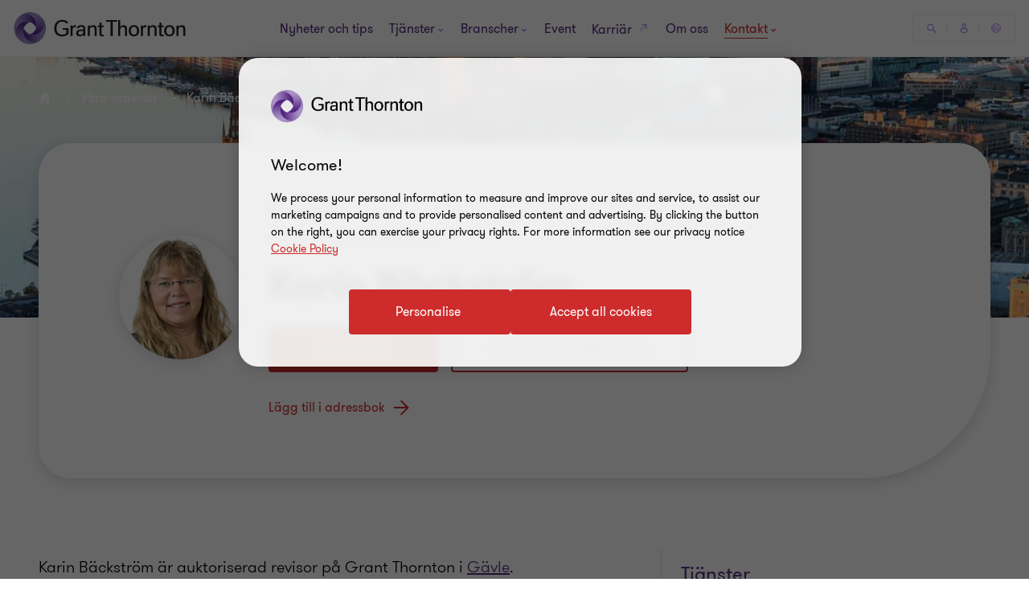

--- FILE ---
content_type: text/css
request_url: https://www.grantthornton.se/dist/v2/css-v2/component/people-taxonomy-blocks.css?v=3248.0.0.0
body_size: 152
content:
.people-sidebar{padding-top:48px;margin-bottom:64px}@media (min-width: 1024px){.people-sidebar{padding-top:64px}}.taxonomy-blocks{background-color:#fff}@media (min-width: 1024px){.people-sidebar__container{border-left:0.1rem solid #e0dcd7;padding-left:24px;padding-top:16px}}.taxonomy-sidebar__block .title{color:#4f2d7f}.taxonomy-sidebar__block .taxonomies-list.item,.taxonomy-sidebar__block .taxonomies-list a{--tag-button-inactive-background: transparent;--tag-button-inactive-text-color: #ccc4bd;--tag-button-active-background: #f2f0ee;--tag-button-active-text-color: #2b144d;--tag-button-hovered-background: #ccc4bd;--tag-button-hovered-text-color: #2b144d;--tag-button-selected-background: #2b144d;--tag-button-selected-text-color: #fff;--tag-button-padding-right: 16px;font-size:1.4rem;line-height:2.2rem;padding:0.1rem var(--tag-button-padding-right, 16px) 0.1rem 16px;border-radius:2rem;color:var(--tag-button-active-text-color, #ccc4bd);border:1px solid transparent;background:var(--tag-button-active-background, #f2f0ee);text-decoration:none;display:inline-block;margin-top:16px;transition:all .3s 0s cubic-bezier(0.4, 0, 0.2, 1)}.taxonomy-sidebar__block .taxonomies-list.item:not(:last-of-type),.taxonomy-sidebar__block .taxonomies-list a:not(:last-of-type){margin-right:16px}@media (hover: none){.taxonomy-sidebar__block .taxonomies-list.item,.taxonomy-sidebar__block .taxonomies-list a{outline:none}}@media (hover: hover){.taxonomy-sidebar__block .taxonomies-list.item,.taxonomy-sidebar__block .taxonomies-list a{cursor:pointer}.taxonomy-sidebar__block .taxonomies-list.item:hover,.taxonomy-sidebar__block .taxonomies-list.item:active,.taxonomy-sidebar__block .taxonomies-list.item:focus-visible,.taxonomy-sidebar__block .taxonomies-list a:hover,.taxonomy-sidebar__block .taxonomies-list a:active,.taxonomy-sidebar__block .taxonomies-list a:focus-visible{color:var(--tag-button-hovered-text-color, #2b144d);background:var(--tag-button-hovered-background, #ccc4bd)}}.taxonomy-sidebar__block .taxonomies-list.item.selected,.taxonomy-sidebar__block .taxonomies-list.item.active,.taxonomy-sidebar__block .taxonomies-list a.selected,.taxonomy-sidebar__block .taxonomies-list a.active{color:var(--tag-button-selected-text-color, #fff);background:var(--tag-button-selected-background, #2b144d)}@media (min-width: 960px){.taxonomy-sidebar__block .taxonomies-list.item.selected:hover,.taxonomy-sidebar__block .taxonomies-list.item.active:hover,.taxonomy-sidebar__block .taxonomies-list a.selected:hover,.taxonomy-sidebar__block .taxonomies-list a.active:hover{color:var(--tag-button-hovered-text-color, #2b144d);background:var(--tag-button-hovered-background, #ccc4bd)}.taxonomy-sidebar__block .taxonomies-list.item.selected.focus:hover,.taxonomy-sidebar__block .taxonomies-list.item.active.focus:hover,.taxonomy-sidebar__block .taxonomies-list a.selected.focus:hover,.taxonomy-sidebar__block .taxonomies-list a.active.focus:hover{color:var(--tag-button-selected-text-color, #fff);background:var(--tag-button-selected-background, #2b144d)}.taxonomy-sidebar__block .taxonomies-list.item.selected:focus-visible,.taxonomy-sidebar__block .taxonomies-list.item.active:focus-visible,.taxonomy-sidebar__block .taxonomies-list a.selected:focus-visible,.taxonomy-sidebar__block .taxonomies-list a.active:focus-visible{outline-color:#ce2c2c;outline-width:1px}}.taxonomy-sidebar__block .taxonomies-list.item.in-active,.taxonomy-sidebar__block .taxonomies-list a.in-active{color:var(--tag-button-inactive-text-color, #ccc4bd);background:var(--tag-button-inactive-background, transparent);text-decoration:line-through;border-color:rgba(var(--tag-button-inactive-text-color, #ccc4bd), 0.6);pointer-events:none;cursor:auto}@media (hover: none){.taxonomy-sidebar__block .taxonomies-list.item.in-active,.taxonomy-sidebar__block .taxonomies-list a.in-active{outline:none}}@media (hover: hover){.taxonomy-sidebar__block .taxonomies-list.item.in-active,.taxonomy-sidebar__block .taxonomies-list a.in-active{cursor:pointer}.taxonomy-sidebar__block .taxonomies-list.item.in-active:hover,.taxonomy-sidebar__block .taxonomies-list.item.in-active:active,.taxonomy-sidebar__block .taxonomies-list.item.in-active:focus-visible,.taxonomy-sidebar__block .taxonomies-list a.in-active:hover,.taxonomy-sidebar__block .taxonomies-list a.in-active:active,.taxonomy-sidebar__block .taxonomies-list a.in-active:focus-visible{background:var(--tag-button-inactive-background, transparent);color:var(--tag-button-inactive-text-color, #ccc4bd);border-color:rgba(var(--tag-button-inactive-text-color, #ccc4bd), 0.6)}}.taxonomy-sidebar__block+.taxonomy-sidebar__block{margin-top:32px}.people-social__buttons{margin-top:72px}@media (min-width: 1024px){.people-social__buttons{margin-top:64px}}.people-social__buttons .single-social__icon{display:inline-flex;margin-right:16px;margin-bottom:16px}.people-social__buttons .person-email.obfuscate-link span{display:flex}

/*# sourceMappingURL=people-taxonomy-blocks.css.map */


--- FILE ---
content_type: text/css
request_url: https://www.grantthornton.se/dist/v2/css-v2/component/video-slider.css?v=3248.0.0.0
body_size: 523
content:
.main-video-slider--player-container [data-link]:before,.main-video-slider--list-container [data-link]:before{font-family:"GT-IconSet" !important;speak:none;font-style:normal;font-weight:400;font-variant:normal;text-transform:none;line-height:1;-webkit-font-smoothing:antialiased;-moz-osx-font-smoothing:grayscale}.main-video-slider--player-container [data-link]:before,.main-video-slider--list-container [data-link]:before{content:"\e90f"}.video-slider{margin:32px 0;background:#4f2d7f;padding:64px 0}.video-slider-title{font-weight:var(--font-weight-semibold);color:#fff}@media (min-width: 768px){.video-slider-title{font-size:3.6rem;margin-bottom:8px}}@media (max-width: 767px){.video-slider-title{font-size:2.4rem;margin-bottom:4px}}.main-video-slider{display:flex}@media (max-width: 767px){.main-video-slider{flex-direction:column}}@media (min-width: 768px){.main-video-slider--player{width:calc(84.75% - 16px)}}@media (max-width: 767px){.main-video-slider--player{width:100%}}.main-video-slider--player.full-width{width:100%}.main-video-slider--player-container{position:relative;width:100%;padding-top:56.25%}.main-video-slider--player-container:before{content:"";position:absolute;top:50%;left:50%;margin:-32px 0 0 -32px;width:64px;height:64px;border-radius:50%;border:5px solid #fff;border-color:#fff transparent #fff transparent;animation:lds-yt 1.2s linear infinite}.main-video-slider--player-container img{cursor:pointer;object-fit:cover}.main-video-slider--player-container [data-link],.main-video-slider--player-container img,.main-video-slider--player-container iframe{position:absolute;top:0;height:100%;width:100%;border:none}.main-video-slider--player-container img{z-index:1}.main-video-slider--player-container [data-link]{color:#fff;transition:color .3s 0s cubic-bezier(0.4, 0, 0.2, 1)}@media (hover: none){.main-video-slider--player-container [data-link]{outline:none}}@media (hover: hover){.main-video-slider--player-container [data-link]{cursor:pointer}.main-video-slider--player-container [data-link]:hover,.main-video-slider--player-container [data-link]:active,.main-video-slider--player-container [data-link]:focus-visible{color:#ce2c2c}}.main-video-slider--player-container [data-link]:before{z-index:2;position:absolute;left:50%;top:50%;transform:translate(-50%, -50%);font-size:8rem}@media (max-width: 767px){.main-video-slider--player-container [data-link]:before{font-size:4.8rem}}.main-video-slider--player-container [data-link].hide{display:none}.main-video-slider--list{flex:1;position:relative}@media (min-width: 768px){.main-video-slider--list{margin-left:16px}}@media (max-width: 767px){.main-video-slider--list{margin:0 -16px}}.main-video-slider--list-container{list-style:none;margin:0}@media (min-width: 768px){.main-video-slider--list-container{position:absolute;top:-2px;width:100%;height:calc(100% + 4px);overflow:hidden;padding:0;padding-top:2px;padding-bottom:1px}}@media (max-width: 767px){.main-video-slider--list-container{display:flex;overflow:auto;margin-top:16px;padding:2px 0}}@media (min-width: 768px){.main-video-slider--list-container li{margin-bottom:6.2%}.main-video-slider--list-container li:nth-last-child(1){margin-bottom:2px}}@media (max-width: 767px){.main-video-slider--list-container li{margin-right:8px}.main-video-slider--list-container li:nth-last-child(1){margin-right:0}.main-video-slider--list-container li:nth-last-child(1) [data-link]{margin-right:16px}.main-video-slider--list-container li:nth-child(1) [data-link]{margin-left:16px}}.main-video-slider--list-container [data-link]{position:relative;display:block;color:#fff;transition:color .3s 0s cubic-bezier(0.4, 0, 0.2, 1)}@media (min-width: 768px){.main-video-slider--list-container [data-link]{width:calc(100% - 4px);padding-top:56.25%;margin-left:2px}}@media (max-width: 767px){.main-video-slider--list-container [data-link]{min-width:100px;width:100px;height:56.25px}}@media (hover: none){.main-video-slider--list-container [data-link]{outline:none}}@media (hover: hover){.main-video-slider--list-container [data-link]{cursor:pointer}.main-video-slider--list-container [data-link]:hover,.main-video-slider--list-container [data-link]:active,.main-video-slider--list-container [data-link]:focus-visible{color:#ce2c2c}}.main-video-slider--list-container [data-link]:before{position:absolute;left:50%;top:50%;transform:translate(-50%, -50%);font-size:4.2rem;z-index:1;pointer-events:none}@media (max-width: 767px){.main-video-slider--list-container [data-link]:before{font-size:2.4rem}}.main-video-slider--list-container [data-link] img{width:100%;top:0;position:absolute;height:100%;object-fit:cover;outline:solid 2px transparent}.main-video-slider--list-container [data-link] img:hover{outline-color:#fff}.main-video-slider--list-container [data-link].selected img{outline-color:#fff}.main-video-slider--scroll{position:absolute;width:calc(100% + 4px);background:#4f2d7f;left:-2px;padding:16px 0;box-sizing:content-box;cursor:pointer;z-index:1}@media (max-width: 767px){.main-video-slider--scroll{display:none}}.main-video-slider--scroll.up{transform:rotate(180deg);top:-2px}.main-video-slider--scroll.down{bottom:-2px}

/*# sourceMappingURL=video-slider.css.map */


--- FILE ---
content_type: text/css
request_url: https://www.grantthornton.se/dist/v2/css-v2/component/html-readmore-block.css?v=3248.0.0.0
body_size: 3487
content:
.subscribe-block{box-sizing:border-box;margin-top:24px;margin-bottom:32px;background:#fff;padding:16px 24px}.subscribe-block .subscribe-block-title{display:block;color:#000;margin-bottom:32px;width:100%}.subscribe-block .subscribe-block-title:not(.sectionTag):not(.exp):not(.title):not(.category):not(.fcb__title):not(.intro-title){font-size:1.8rem;line-height:1.2}.b-richtext .subscribe-block,.htmlblock .richtext .subscribe-block{background:#4f2d7f;padding:32px}.b-richtext .subscribe-block .subscribe-block-title,.htmlblock .richtext .subscribe-block .subscribe-block-title{color:#fff}.b-richtext .subscribe-block .btn-primary-light,.htmlblock .richtext .subscribe-block .btn-primary-light{border-radius:4px;padding:1.4rem 4rem 1.4rem 4.6rem;cursor:pointer;position:relative;font-size:1.6rem;border:0.2rem solid #ce2c2c;font-weight:400;display:inline-flex;vertical-align:middle;transition:all 0.3s linear;color:var(--button-vi-text-color, #ce2c2c);justify-content:center;text-decoration:none;padding:1.5rem 4.6rem;background:transparent;z-index:0;--svg-animate-duration-2nd-out: 0.6s;align-items:center;border-color:#fff;background:transparent;color:var(--button-vi-text-color, #fff);overflow:hidden}@media (max-width: 479px){.b-richtext .subscribe-block .btn-primary-light,.htmlblock .richtext .subscribe-block .btn-primary-light{width:100%;box-sizing:border-box;padding:1.4rem 3.2rem}}.b-richtext .subscribe-block .btn-primary-light .svg-animation-vi,.htmlblock .richtext .subscribe-block .btn-primary-light .svg-animation-vi{width:3rem;min-width:3rem;height:2.4rem;--svg-animate-duration: 0.3s;--svg-animate-delay: 0s;display:inline-flex;vertical-align:middle;pointer-events:none}@media (hover: none){.b-richtext .subscribe-block .btn-primary-light,.htmlblock .richtext .subscribe-block .btn-primary-light{outline:none}}@media (hover: hover){.b-richtext .subscribe-block .btn-primary-light,.htmlblock .richtext .subscribe-block .btn-primary-light{cursor:pointer}.b-richtext .subscribe-block .btn-primary-light:hover,.b-richtext .subscribe-block .btn-primary-light:active,.b-richtext .subscribe-block .btn-primary-light:focus-visible,.htmlblock .richtext .subscribe-block .btn-primary-light:hover,.htmlblock .richtext .subscribe-block .btn-primary-light:active,.htmlblock .richtext .subscribe-block .btn-primary-light:focus-visible{text-decoration:none}.b-richtext .subscribe-block .btn-primary-light:hover .button-vi-text,.b-richtext .subscribe-block .btn-primary-light:active .button-vi-text,.b-richtext .subscribe-block .btn-primary-light:focus-visible .button-vi-text,.htmlblock .richtext .subscribe-block .btn-primary-light:hover .button-vi-text,.htmlblock .richtext .subscribe-block .btn-primary-light:active .button-vi-text,.htmlblock .richtext .subscribe-block .btn-primary-light:focus-visible .button-vi-text{transform:translate3d(0, 0, 0)}.b-richtext .subscribe-block .btn-primary-light:hover .svg-animation-vi,.b-richtext .subscribe-block .btn-primary-light:active .svg-animation-vi,.b-richtext .subscribe-block .btn-primary-light:focus-visible .svg-animation-vi,.htmlblock .richtext .subscribe-block .btn-primary-light:hover .svg-animation-vi,.htmlblock .richtext .subscribe-block .btn-primary-light:active .svg-animation-vi,.htmlblock .richtext .subscribe-block .btn-primary-light:focus-visible .svg-animation-vi{--svg-animate-delay: 0.3s;--svg-animate-name: svg-animate;--svg-animate-name2: svg-animate2;--svg-animate-duration: 1s;opacity:1}@supports not (d: path("M0 0")){.b-richtext .subscribe-block .btn-primary-light:hover .svg-animation-vi,.b-richtext .subscribe-block .btn-primary-light:active .svg-animation-vi,.b-richtext .subscribe-block .btn-primary-light:focus-visible .svg-animation-vi,.htmlblock .richtext .subscribe-block .btn-primary-light:hover .svg-animation-vi,.htmlblock .richtext .subscribe-block .btn-primary-light:active .svg-animation-vi,.htmlblock .richtext .subscribe-block .btn-primary-light:focus-visible .svg-animation-vi{translate:var(--fallback-translate-safari) 0}}}.b-richtext .subscribe-block .btn-primary-light .button-vi-text,.htmlblock .richtext .subscribe-block .btn-primary-light .button-vi-text{color:var(--button-vi-text-color, #fff);display:inline-flex;vertical-align:middle;font-size:1.6rem}@media (max-width: 479px){.b-richtext .subscribe-block .btn-primary-light,.htmlblock .richtext .subscribe-block .btn-primary-light{padding-top:1.3rem;padding-bottom:1.3rem}}.b-richtext .subscribe-block .btn-primary-light .button-vi-text,.htmlblock .richtext .subscribe-block .btn-primary-light .button-vi-text{transition:all .5s ease-in-out}.b-richtext .subscribe-block .btn-primary-light::after,.htmlblock .richtext .subscribe-block .btn-primary-light::after{content:' ';position:absolute;z-index:-1;left:0;display:block;height:100%;width:0;background:#ce2c2c;top:50%;transform:translateY(-50%);pointer-events:none;opacity:0;transition:opacity 0s var(--svg-animate-duration-2nd-out);animation:secondary-button-animate-out var(--svg-animate-duration-2nd-out) ease forwards}@media (hover: none){.b-richtext .subscribe-block .btn-primary-light,.htmlblock .richtext .subscribe-block .btn-primary-light{outline:none}}@media (hover: hover){.b-richtext .subscribe-block .btn-primary-light,.htmlblock .richtext .subscribe-block .btn-primary-light{cursor:pointer}.b-richtext .subscribe-block .btn-primary-light:hover::after,.b-richtext .subscribe-block .btn-primary-light:active::after,.b-richtext .subscribe-block .btn-primary-light:focus-visible::after,.htmlblock .richtext .subscribe-block .btn-primary-light:hover::after,.htmlblock .richtext .subscribe-block .btn-primary-light:active::after,.htmlblock .richtext .subscribe-block .btn-primary-light:focus-visible::after{opacity:1;transition:opacity 0s 0s;animation:secondary-button-animate var(--svg-animate-duration-2nd-out) ease forwards}}.b-richtext .subscribe-block .btn-primary-light::after,.htmlblock .richtext .subscribe-block .btn-primary-light::after{background:#fff}@media (hover: none){.b-richtext .subscribe-block .btn-primary-light,.htmlblock .richtext .subscribe-block .btn-primary-light{outline:none}}@media (hover: hover){.b-richtext .subscribe-block .btn-primary-light,.htmlblock .richtext .subscribe-block .btn-primary-light{cursor:pointer}.b-richtext .subscribe-block .btn-primary-light:hover,.b-richtext .subscribe-block .btn-primary-light:active,.b-richtext .subscribe-block .btn-primary-light:focus-visible,.htmlblock .richtext .subscribe-block .btn-primary-light:hover,.htmlblock .richtext .subscribe-block .btn-primary-light:active,.htmlblock .richtext .subscribe-block .btn-primary-light:focus-visible{color:var(--button-vi-text-hover-color, #4f2d7f)}}.service-industry-subscription{clear:both}.service-industry-subscription .subscription-content p,.service-industry-subscription .subscription-content li,.service-industry-subscription .subscription-content span,.service-industry-subscription .subscription-content pre,.service-industry-subscription .subscription-content label,.service-industry-subscription .subscription-content blockquote,.service-industry-subscription .subscription-content legend,.service-industry-subscription .subscription-content td,.service-industry-subscription .subscription-content th{font-size:1.6rem;line-height:2.4rem;font-weight:var(--font-weight-normal)}.service-industry-subscription .subscription-content a{color:#4f2d7f}.service-industry-subscription.purple{background:#4f2d7f}.service-industry-subscription.purple .subscription-title:not(.sectionTag):not(.exp):not(.title):not(.category):not(.fcb__title):not(.intro-title){color:#fff}.service-industry-subscription.purple .subscription-subtitle{color:#fff}.service-industry-subscription.purple .subscription-content{color:#fff}.service-industry-subscription.purple .subscription-content a{color:#fff;text-decoration:underline;text-underline-offset:.18em}.service-industry-subscription.purple .subscription-content a:hover{color:#ce2c2c}.service-industry-subscription.purple .subscription-content .tinymce-page__text ul li span.maker-list__item:before{background:#fff}.service-industry-subscription.white{background-color:#fff}.service-industry-subscription.white .subscription-title:not(.sectionTag):not(.exp):not(.title):not(.category):not(.fcb__title):not(.intro-title){color:#000}@media (hover: none){.service-industry-subscription.purple .subscription-content a{outline:none}}@media (hover: hover){.service-industry-subscription.purple .subscription-content a{cursor:pointer}.service-industry-subscription.purple .subscription-content a:hover,.service-industry-subscription.purple .subscription-content a:active,.service-industry-subscription.purple .subscription-content a:focus-visible{color:#fff}}.service-industry-subscription.teal{background:#00a4b3}.service-industry-subscription.teal .subscription-title{color:#000}.service-industry-subscription.teal .subscription-subtitle{color:#000}.service-industry-subscription.teal .subscription-content{color:#000}.service-industry-subscription.teal .subscription-content a{color:#4f2d7f}.service-industry-subscription.light-purple{background:#dcd5e5}.service-industry-subscription.light-purple .subscription-title{color:#000}.service-industry-subscription.light-purple .subscription-subtitle{color:#000}.service-industry-subscription.light-purple .subscription-content{color:#000}.service-industry-subscription.light-purple .subscription-content a{color:#4f2d7f}.service-industry-subscription.light-purple .subscription-button button.subscribe-now,.service-industry-subscription.light-purple .subscription-button a.subscribe-now{border-radius:4px;padding:1.4rem 4rem 1.4rem 4.6rem;cursor:pointer;position:relative;font-size:1.6rem;border:0.2rem solid #ce2c2c;font-weight:400;display:inline-flex;vertical-align:middle;transition:all 0.3s linear;color:var(--button-vi-text-color, #ce2c2c);justify-content:center;text-decoration:none;background:#ce2c2c;align-items:center;color:var(--button-vi-text-color, #fff)}@media (max-width: 479px){.service-industry-subscription.light-purple .subscription-button button.subscribe-now,.service-industry-subscription.light-purple .subscription-button a.subscribe-now{width:100%;box-sizing:border-box;padding:1.4rem 3.2rem}}.service-industry-subscription.light-purple .subscription-button button.subscribe-now .svg-animation-vi,.service-industry-subscription.light-purple .subscription-button a.subscribe-now .svg-animation-vi{width:3rem;min-width:3rem;height:2.4rem;--svg-animate-duration: 0.3s;--svg-animate-delay: 0s;display:inline-flex;vertical-align:middle;pointer-events:none}@media (hover: none){.service-industry-subscription.light-purple .subscription-button button.subscribe-now,.service-industry-subscription.light-purple .subscription-button a.subscribe-now{outline:none}}@media (hover: hover){.service-industry-subscription.light-purple .subscription-button button.subscribe-now,.service-industry-subscription.light-purple .subscription-button a.subscribe-now{cursor:pointer}.service-industry-subscription.light-purple .subscription-button button.subscribe-now:hover,.service-industry-subscription.light-purple .subscription-button button.subscribe-now:active,.service-industry-subscription.light-purple .subscription-button button.subscribe-now:focus-visible,.service-industry-subscription.light-purple .subscription-button a.subscribe-now:hover,.service-industry-subscription.light-purple .subscription-button a.subscribe-now:active,.service-industry-subscription.light-purple .subscription-button a.subscribe-now:focus-visible{text-decoration:none}.service-industry-subscription.light-purple .subscription-button button.subscribe-now:hover .button-vi-text,.service-industry-subscription.light-purple .subscription-button button.subscribe-now:active .button-vi-text,.service-industry-subscription.light-purple .subscription-button button.subscribe-now:focus-visible .button-vi-text,.service-industry-subscription.light-purple .subscription-button a.subscribe-now:hover .button-vi-text,.service-industry-subscription.light-purple .subscription-button a.subscribe-now:active .button-vi-text,.service-industry-subscription.light-purple .subscription-button a.subscribe-now:focus-visible .button-vi-text{transform:translate3d(0, 0, 0)}.service-industry-subscription.light-purple .subscription-button button.subscribe-now:hover .svg-animation-vi,.service-industry-subscription.light-purple .subscription-button button.subscribe-now:active .svg-animation-vi,.service-industry-subscription.light-purple .subscription-button button.subscribe-now:focus-visible .svg-animation-vi,.service-industry-subscription.light-purple .subscription-button a.subscribe-now:hover .svg-animation-vi,.service-industry-subscription.light-purple .subscription-button a.subscribe-now:active .svg-animation-vi,.service-industry-subscription.light-purple .subscription-button a.subscribe-now:focus-visible .svg-animation-vi{--svg-animate-delay: 0.3s;--svg-animate-name: svg-animate;--svg-animate-name2: svg-animate2;--svg-animate-duration: 1s;opacity:1}@supports not (d: path("M0 0")){.service-industry-subscription.light-purple .subscription-button button.subscribe-now:hover .svg-animation-vi,.service-industry-subscription.light-purple .subscription-button button.subscribe-now:active .svg-animation-vi,.service-industry-subscription.light-purple .subscription-button button.subscribe-now:focus-visible .svg-animation-vi,.service-industry-subscription.light-purple .subscription-button a.subscribe-now:hover .svg-animation-vi,.service-industry-subscription.light-purple .subscription-button a.subscribe-now:active .svg-animation-vi,.service-industry-subscription.light-purple .subscription-button a.subscribe-now:focus-visible .svg-animation-vi{translate:var(--fallback-translate-safari) 0}}}.service-industry-subscription.light-purple .subscription-button button.subscribe-now .button-vi-text,.service-industry-subscription.light-purple .subscription-button a.subscribe-now .button-vi-text{color:var(--button-vi-text-color, #fff);display:inline-flex;vertical-align:middle;font-size:1.6rem}.service-industry-subscription.light-purple .subscription-button button.subscribe-now .svg-animation-vi,.service-industry-subscription.light-purple .subscription-button a.subscribe-now .svg-animation-vi{color:var(--button-vi-text-color, #fff);opacity:0;--svg-animate-name: svg-animate-out-1;--svg-animate-name2: svg-animate-out-2}@supports (d: path("M0 0")){.service-industry-subscription.light-purple .subscription-button button.subscribe-now .svg-animation-vi,.service-industry-subscription.light-purple .subscription-button a.subscribe-now .svg-animation-vi{transition:opacity 0s ease;transition-delay:0.3s}}@media (max-width: 1023px){.service-industry-subscription.light-purple .subscription-button button.subscribe-now .svg-animation-vi,.service-industry-subscription.light-purple .subscription-button a.subscribe-now .svg-animation-vi{display:none}}.service-industry-subscription.light-purple .subscription-button button.subscribe-now .button-vi-text,.service-industry-subscription.light-purple .subscription-button a.subscribe-now .button-vi-text{transition:all .5s ease-in-out;transform:translateX(1rem)}@media (max-width: 479px){.service-industry-subscription.light-purple .subscription-button button.subscribe-now .button-vi-text,.service-industry-subscription.light-purple .subscription-button a.subscribe-now .button-vi-text{transform:none}}@media (max-width: 767px){.service-industry-subscription.light-purple .subscription-button button.subscribe-now .button-vi-text,.service-industry-subscription.light-purple .subscription-button a.subscribe-now .button-vi-text{align-items:center}}@media (max-width: 1023px){.service-industry-subscription.light-purple .subscription-button button.subscribe-now .button-vi-text,.service-industry-subscription.light-purple .subscription-button a.subscribe-now .button-vi-text{position:relative;transform:none;transition:none}.service-industry-subscription.light-purple .subscription-button button.subscribe-now .button-vi-text:after,.service-industry-subscription.light-purple .subscription-button a.subscribe-now .button-vi-text:after{font-family:"GT-IconSet";speak:none;font-style:normal;font-weight:400;font-variant:normal;text-transform:none;-webkit-font-smoothing:antialiased;-moz-osx-font-smoothing:grayscale;transition:transform .6s 0s cubic-bezier(0.4, 0, 0.2, 1);display:inline-flex;margin-left:8px;pointer-events:none;font-size:1.6rem;content:'\e901';margin-top:auto;margin-bottom:auto}[dir="rtl"] .service-industry-subscription.light-purple .subscription-button button.subscribe-now .button-vi-text:after,[dir="rtl"] .service-industry-subscription.light-purple .subscription-button a.subscribe-now .button-vi-text:after{transform:translate(-6px, 0) rotate(-180deg)}.service-industry-subscription.light-purple .subscription-button button.subscribe-now .button-vi-text .svg-animation-vi,.service-industry-subscription.light-purple .subscription-button a.subscribe-now .button-vi-text .svg-animation-vi{display:none}}@media (hover: none){.service-industry-subscription.light-purple .subscription-button button.subscribe-now,.service-industry-subscription.light-purple .subscription-button a.subscribe-now{outline:none}}@media (hover: hover){.service-industry-subscription.light-purple .subscription-button button.subscribe-now,.service-industry-subscription.light-purple .subscription-button a.subscribe-now{cursor:pointer}.service-industry-subscription.light-purple .subscription-button button.subscribe-now:hover .button-vi-text,.service-industry-subscription.light-purple .subscription-button button.subscribe-now:active .button-vi-text,.service-industry-subscription.light-purple .subscription-button button.subscribe-now:focus-visible .button-vi-text,.service-industry-subscription.light-purple .subscription-button a.subscribe-now:hover .button-vi-text,.service-industry-subscription.light-purple .subscription-button a.subscribe-now:active .button-vi-text,.service-industry-subscription.light-purple .subscription-button a.subscribe-now:focus-visible .button-vi-text{transform:translateX(-0.4rem)}}@media (hover: hover) and (max-width: 1023px){.service-industry-subscription.light-purple .subscription-button button.subscribe-now:hover .button-vi-text,.service-industry-subscription.light-purple .subscription-button button.subscribe-now:active .button-vi-text,.service-industry-subscription.light-purple .subscription-button button.subscribe-now:focus-visible .button-vi-text,.service-industry-subscription.light-purple .subscription-button a.subscribe-now:hover .button-vi-text,.service-industry-subscription.light-purple .subscription-button a.subscribe-now:active .button-vi-text,.service-industry-subscription.light-purple .subscription-button a.subscribe-now:focus-visible .button-vi-text{transform:none}}@media (max-width: 479px){.service-industry-subscription.light-purple .subscription-button button.subscribe-now,.service-industry-subscription.light-purple .subscription-button a.subscribe-now{width:100%}.service-industry-subscription.light-purple .subscription-button button.subscribe-now .button-vi-text,.service-industry-subscription.light-purple .subscription-button a.subscribe-now .button-vi-text{transform:none;transition:none}}@media (max-width: 479px) and (hover: none){.service-industry-subscription.light-purple .subscription-button button.subscribe-now,.service-industry-subscription.light-purple .subscription-button a.subscribe-now{outline:none}}@media (max-width: 479px) and (hover: hover){.service-industry-subscription.light-purple .subscription-button button.subscribe-now,.service-industry-subscription.light-purple .subscription-button a.subscribe-now{cursor:pointer}.service-industry-subscription.light-purple .subscription-button button.subscribe-now:hover,.service-industry-subscription.light-purple .subscription-button button.subscribe-now:active,.service-industry-subscription.light-purple .subscription-button button.subscribe-now:focus-visible,.service-industry-subscription.light-purple .subscription-button a.subscribe-now:hover,.service-industry-subscription.light-purple .subscription-button a.subscribe-now:active,.service-industry-subscription.light-purple .subscription-button a.subscribe-now:focus-visible{color:var(--button-vi-text-hover-color, #fff)}.service-industry-subscription.light-purple .subscription-button button.subscribe-now:hover .button-vi-text,.service-industry-subscription.light-purple .subscription-button button.subscribe-now:active .button-vi-text,.service-industry-subscription.light-purple .subscription-button button.subscribe-now:focus-visible .button-vi-text,.service-industry-subscription.light-purple .subscription-button a.subscribe-now:hover .button-vi-text,.service-industry-subscription.light-purple .subscription-button a.subscribe-now:active .button-vi-text,.service-industry-subscription.light-purple .subscription-button a.subscribe-now:focus-visible .button-vi-text{transform:none}}@media (max-width: 1023px){.service-industry-subscription.light-purple .subscription-button button.subscribe-now .button-vi-text,.service-industry-subscription.light-purple .subscription-button a.subscribe-now .button-vi-text{align-items:center}}.service-industry-subscription.insights-page__subscription{padding:16px;margin:16px 0}@media (min-width: 768px){.service-industry-subscription.insights-page__subscription{padding:36px}}.service-industry-subscription.insights-page__subscription .subscription-title{letter-spacing:2.8px;text-transform:uppercase;margin-bottom:8px}.service-industry-subscription.insights-page__subscription .subscription-title:not(.sectionTag):not(.exp):not(.title):not(.category):not(.fcb__title):not(.intro-title){font-size:var(--gt-body-text--font-size, 1.4rem);line-height:var(--gt-body-text--line-height, 2.2rem);font-weight:var(--gt-body-text--font-weight, var(--font-weight-normal))}@media (min-width: 768px){.service-industry-subscription.insights-page__subscription .subscription-title{margin-bottom:16px}}.service-industry-subscription.insights-page__subscription .subscription-subtitle{font-weight:var(--font-weight-semibold);font-size:2.4rem;line-height:3.6rem;margin-bottom:8px;text-transform:none;letter-spacing:1.8px}@media (min-width: 768px){.service-industry-subscription.insights-page__subscription .subscription-subtitle{margin-bottom:16px}}.content-hub-page .service-industry-subscription,.webinar-page .service-industry-subscription{padding-top:32px;padding-bottom:32px}@media (min-width: 768px){.content-hub-page .service-industry-subscription,.webinar-page .service-industry-subscription{padding-top:64px;padding-bottom:64px}}.t45-insights-page .container .dialog-insights-page__subscription .clickdform,.t54-press-page-v2 .container .dialog-insights-page__subscription .clickdform{margin:0 !important}[dir="rtl"] .t45-insights-page .container .dialog-insights-page__subscription .clickdform .responsiveRow,[dir="rtl"] .t54-press-page-v2 .container .dialog-insights-page__subscription .clickdform .responsiveRow{padding-right:0;padding-left:20px}[dir="rtl"] .t45-insights-page .container .dialog-insights-page__subscription .clickdform .responsiveRow .responsiveCell,[dir="rtl"] .t54-press-page-v2 .container .dialog-insights-page__subscription .clickdform .responsiveRow .responsiveCell{margin-left:0;margin-right:10px}.t45-insights-page .container .dialog-insights-page__subscription .FormChoice .FormChoice__Input--Checkbox ~ .FormChoice__Icon,.t54-press-page-v2 .container .dialog-insights-page__subscription .FormChoice .FormChoice__Input--Checkbox ~ .FormChoice__Icon{top:4px}.t45-insights-page .t45-page--bottom .insights-page__subscription .subscription-content p,.t45-insights-page .t45-page--bottom .insights-page__subscription .subscription-content li,.t45-insights-page .t45-page--bottom .insights-page__subscription .subscription-content span,.t45-insights-page .t45-page--bottom .insights-page__subscription .subscription-content pre,.t45-insights-page .t45-page--bottom .insights-page__subscription .subscription-content label,.t45-insights-page .t45-page--bottom .insights-page__subscription .subscription-content blockquote,.t45-insights-page .t45-page--bottom .insights-page__subscription .subscription-content legend,.t45-insights-page .t45-page--bottom .insights-page__subscription .subscription-content td,.t45-insights-page .t45-page--bottom .insights-page__subscription .subscription-content th,.t45-insights-page .t45-page--bottom .insights-page__subscription .subscription-content div,.t45-insights-page .text-area__contents .insights-page__subscription .subscription-content p,.t45-insights-page .text-area__contents .insights-page__subscription .subscription-content li,.t45-insights-page .text-area__contents .insights-page__subscription .subscription-content span,.t45-insights-page .text-area__contents .insights-page__subscription .subscription-content pre,.t45-insights-page .text-area__contents .insights-page__subscription .subscription-content label,.t45-insights-page .text-area__contents .insights-page__subscription .subscription-content blockquote,.t45-insights-page .text-area__contents .insights-page__subscription .subscription-content legend,.t45-insights-page .text-area__contents .insights-page__subscription .subscription-content td,.t45-insights-page .text-area__contents .insights-page__subscription .subscription-content th,.t45-insights-page .text-area__contents .insights-page__subscription .subscription-content div,.t54-press-page-v2 .t45-page--bottom .insights-page__subscription .subscription-content p,.t54-press-page-v2 .t45-page--bottom .insights-page__subscription .subscription-content li,.t54-press-page-v2 .t45-page--bottom .insights-page__subscription .subscription-content span,.t54-press-page-v2 .t45-page--bottom .insights-page__subscription .subscription-content pre,.t54-press-page-v2 .t45-page--bottom .insights-page__subscription .subscription-content label,.t54-press-page-v2 .t45-page--bottom .insights-page__subscription .subscription-content blockquote,.t54-press-page-v2 .t45-page--bottom .insights-page__subscription .subscription-content legend,.t54-press-page-v2 .t45-page--bottom .insights-page__subscription .subscription-content td,.t54-press-page-v2 .t45-page--bottom .insights-page__subscription .subscription-content th,.t54-press-page-v2 .t45-page--bottom .insights-page__subscription .subscription-content div,.t54-press-page-v2 .text-area__contents .insights-page__subscription .subscription-content p,.t54-press-page-v2 .text-area__contents .insights-page__subscription .subscription-content li,.t54-press-page-v2 .text-area__contents .insights-page__subscription .subscription-content span,.t54-press-page-v2 .text-area__contents .insights-page__subscription .subscription-content pre,.t54-press-page-v2 .text-area__contents .insights-page__subscription .subscription-content label,.t54-press-page-v2 .text-area__contents .insights-page__subscription .subscription-content blockquote,.t54-press-page-v2 .text-area__contents .insights-page__subscription .subscription-content legend,.t54-press-page-v2 .text-area__contents .insights-page__subscription .subscription-content td,.t54-press-page-v2 .text-area__contents .insights-page__subscription .subscription-content th,.t54-press-page-v2 .text-area__contents .insights-page__subscription .subscription-content div{font-size:2rem;line-height:3.2rem}.subscribe-services-container .container{max-width:100%}.readmore{--readmore-gradient-color: #f2f1ef;padding:64px 0;background-color:var(--readmore-gradient-color)}.readmore.bg-white{--readmore-gradient-color: #fff}.readmore.show-hint .readmore_cover{display:block;opacity:1}.readmore.show-hint .readmore_hint{display:-webkit-box;display:-webkit-flex;display:-ms-flexbox;display:flex}.readmore .readmore_cover{background:linear-gradient(180deg, rgba(255,255,255,0) 0%, var(--readmore-gradient-color) 100%);opacity:0}.readmore .readmore_hint{background-color:var(--readmore-gradient-color)}.readmore_content{position:relative;overflow:hidden}.readmore_content.collapsing{max-height:300px}.readmore_content .image-gallery-block .glide-controls+.glide-nav__buttons{right:4px}.readmore_cover{position:absolute;width:100%;bottom:0;left:0;right:0;height:45%;display:none}.readmore_hint{color:#666;font-size:1.4rem;font-weight:var(--font-weight-bold);line-height:1.9rem;padding-top:32px;cursor:pointer;align-items:center;display:none}.readmore_hint i{margin-right:10px;font-size:2rem}@media (min-width: 768px){.t5-page__contents .readmore_content .title{font-size:3.6rem}}

/*# sourceMappingURL=html-readmore-block.css.map */


--- FILE ---
content_type: text/javascript
request_url: https://www.grantthornton.se/dist/v2/js-v2/modules/GTExtendedSearchV2.js?v=3248.0.0.0
body_size: 7768
content:
{function timeStart(e){window.TS=window.TS||[],window["TS"+e]=Date.now(),window.TStotal=window.TStotal?window.TStotal+1:1}function timeEnd(e){window["TS"+e]&&(window["TS"+e]=Date.now()-window["TS"+e],window.TS.push(e+" took "+window["TS"+e]+"ms"),delete window["TS"+e],window.TStotal--,window.TStotal<1&&(~window.location.search.indexOf("debug=true")&&alert(window.TS.join("\r\n")),window.TS=[]))}}GT.ExtendedSearchV2=function(e,t){let a,u={},r=(u.opts=$.extend({},{form:"form",loadBtn:".extended-search__load-btn",submitBtn:".extended-search-bar__search-btn",applyFilters:".filters__apply-close-btn",filterTags:".filters__item",clearFiltersBtn:".article-grid__clear-btn",sResults:".insight-search__results--grid",sResultsLastItem:".extended-search__results .article-tile:last",toggleFilters:".extended-search-bar__filter-btn",searchInput:".extended-search-bar__search-input",filters:".extended-search-bar__filters",closeFiltersButton:".filters__close-button a",filterHeading:".filters__heading",filterSubHeading:".filters__subheading",isFilterField:".isFilter",pageSize:".pageSize",joinChar:"+",classes:{filtersClosed:"filters--closed",overflowHidden:"overflowHidden--mobile"}},t.settings),u.CLOSED=0,u.OPENED=1,u.UNACTIVE=0,u.ACTIVE=1,u.MOBILE_BREAKPOINT=767,u.TABLET_BREAKPOINT=1023,__prevWindowWidth=$(window).outerWidth(),u.filtersState=u.CLOSED,u.activeState=u.ACTIVE,u.loadMoreState=u.ACTIVE,u.searchState=u.ACTIVE,u.el=e,!1),i=u.el.find(u.opts.isFilterField);function l(e,t){u.sParams[t]={CurrentPageIndex:e.currentPageIndex,isFilter:r,blockindex:t},u.config[t]={CurrentPreviousPageIndex:e.currentPageIndex,CurrentNextPageIndex:e.currentPageIndex,totalDisplayingItems:e.totalDisplayingItems,pageSize:e.pageSize,totalItemsCount:e.totalItemsCount,loadEndPoint:e.loadMoreEndPoint,resultContainerOffsetTop:0}}i.length&&(r=i.val()),u.resultContainerElms=document.querySelectorAll(u.opts.sResults),u.tombstoneContainerElm=document.querySelector(".tombstone-listing-page"),u.t53NewPressContainerElm=document.querySelector(".press-landing-page-v2"),u.listingAreas=document.querySelectorAll(".loadmore-config"),u.sParams=[],u.config=[],u.observerElm=t=>{t.dataset.observed||(t.dataset.observed=!0,GT.checkElmVisible(t,{callback:e=>{u.updatePageIndex(t.dataset.page)},recheck:!0,threshold:1}))},u.listingAreas.forEach(function(t,e){t=JSON.parse(t.textContent),u.config.push({}),u.sParams.push({}),l(t,e),u.el[e].dataset.blockindex=e,[].forEach.call(u.el[e].querySelector(u.opts.sResults).children,e=>{e.dataset.page=t.currentPageIndex,u.observerElm(e)})}),u.fireAutocomplete=function(r){function i(e){return 1<e.length?e:" "+e+" "}if(r.length)try{window.currentAutoComplete&&window.currentAutoComplete.destroy();var e=r[0]?.id;e&&(window.currentAutoComplete=new autoComplete({selector:"#"+e,minChars:3,delay:250,cache:0,source:function(e,t){e=e.toLowerCase().replace(/</gi,"%253C").replace(/>/gi,"%253E").replace(/([|\\\/{}[\]^*$+?."'])/gi,function(e,t){return encodeURI(t)}).replace(/[()]/gi,"\\$&"),$.ajax({url:u.escapeQueryChars(r.data("endpoint")),type:"get",data:{query:e},success:function(e){t(e),(!e||e.length<=0)&&(e=document.querySelectorAll(".autocomplete-suggestion"),[].forEach.call(e,function(e){e&&e.remove()}))},error:function(e){console.warn(e)}})},renderItem:function(e,t){var r=e.Text.replace(/&#(\d+);/g,function(e,t){return String.fromCharCode(t)}).replace(/[\"]/gi,"&#34;"),t=new RegExp("("+t.split(" ").map(i).join("|").replace(/[\(\)\?\.\*\+\^\{\}\-\[\]\$]/gi,"\\$&").replace(/[\"]/gi,"&#34;")+")","gi");return'<div class="autocomplete-suggestion" data-link="'+e.Value+'" data-val="'+r+'" >'+r.replace(t,"<b>$1</b>")+"</div>"},onSelect:function(e,t,r){window.location.href=$(r).data("link")}}))}catch(e){console.warn(e)}};let n=0,o=!1;function g(e){if("Escape"==e.key){let e=document.querySelector(u.opts.toggleFilters+".active");e&&(e.focus(),e.click())}}function s(e){$(this).removeClass("no-focus"),$(this).off()}function c(){let e=document.getElementById("select_sorting"),t=new URL(window.location),r=t.search,i=new URLSearchParams(r);i.set("sort",e.options[e.selectedIndex].value),t.search=i.toString(),window.location=t.toString()}function d(){let e=document.querySelector("#select_sorting");e&&!e.dataset.attackedEvt&&(e.dataset.attackedEvt=!0,e.addEventListener("change",c))}u.checkStickyState=function(){setTimeout(function(){o||(n=u.searchBar.firstElementChild.offsetTop+u.searchBar.firstElementChild.offsetHeight),window.scrollY>=n?(o=!0,u.searchBar.classList.add("sticky"),setTimeout(function(){u.searchBar.classList.add("animate")})):(u.searchBar.classList.remove("animate"),u.searchBar.classList.remove("sticky"),o=!1)},0)},u.initFiltersList=function(e){u.searchBar=document.querySelector(".extended-search-bar");var t=0,e=(void 0!==e&&-1<e&&(t=e),u.el.find(u.opts.filterHeading));if(a=document.querySelector("#select_sorting"),e.removeClass("active"),GT.wWidth>u.MOBILE_BREAKPOINT&&(e.eq(t).attr("aria-selected",!0),e.eq(t).addClass("active"),e.eq(t).attr("tabindex",0),document.querySelector(u.opts.toggleFilters+".active"))){let e=document.querySelector(u.opts.submitBtn),t=document.querySelector(u.opts.searchInput);e?.setAttribute("tabindex",-1),t?.setAttribute("tabindex",-1)}document.querySelector(".extended-search-with-sticky")&&(u.searchBar.querySelector(".extended-search-bar__title").addEventListener("click",function(){GT.preventHeaderFromFlickeringWhileBodyHeightIsChanging(),u.searchBar.classList.contains("active")?(u.searchBar.classList.remove("active"),this.setAttribute("aria-expanded","false")):(u.searchBar.classList.add("active"),this.setAttribute("aria-expanded","true")),GT.wWidth>u.MOBILE_BREAKPOINT&&(u.searchBar.classList.contains("active")?(u.toggleFiltersDropdown(u.CLOSED),setTimeout(function(){u.searchBar.getBoundingClientRect().y<80&&window.scrollTo(0,window.scrollY+u.searchBar.getBoundingClientRect().y-80)},300)):u.toggleFiltersDropdown(u.OPENED))}),GT.pageAccessedByReload()&&u.checkStickyState(),GT.listFunctionsTriggerInScrollEvent.extendedSearchSticky=u.checkStickyState);let n=document.querySelector(".filter-result__clear");if(n){let i=Array.prototype.slice.call(document.querySelectorAll(".filter-result__tag-item"));i.length&&i.forEach(function(r){r.onclick=function(e){let t=e.currentTarget;"gt-keywords"==t.dataset.id?(document.querySelector(u.opts.searchInput).value="",document.querySelector(u.opts.submitBtn).click()):0<=r.dataset.id.indexOf("_people")?(document.querySelector("#"+r.dataset.id).remove(),document.querySelector(u.opts.submitBtn).click()):("true"==t.dataset.isParent?document.querySelector("#tab"+t.dataset.id):document.querySelector("#"+t.dataset.id)).click(),1==i.length&&n.remove(),t.remove(),GT.wWidth<768&&document.querySelector(u.opts.submitBtn).click()}}),n.onclick=function(){i.length&&i.forEach(function(e){let t=document.querySelector("#"+e.dataset.id);t&&(0<=e.dataset.id.indexOf("_people")?t.remove():"gt-keywords"!=e.dataset.id&&(t.checked=!1)),e.remove()}),u.el.find('input[name="parenttag"]').val(""),document.querySelector(u.opts.searchInput).value="",document.querySelector(u.opts.submitBtn).click(),n.remove()}}},u.toggleFiltersDropdown=function(e){var t="addClass",r="removeClass",e=e==u.OPENED,i=e?t:r,n=e?r:t,r=e?r:t,o=(u.filtersState=e?u.CLOSED:u.OPENED,u.el.find(u.opts.toggleFilters)),t=u.el.find(u.opts.filters),a=u.opts.classes;o[r]("active"),t[i](a.filtersClosed),$("html")[n](a.overflowHidden),GT.preventHeaderFromFlickeringWhileBodyHeightIsChanging();let s=document.querySelector(".extended-search"),l=document.querySelector(".filters__body"),c=document.querySelector(u.opts.submitBtn),d=document.querySelector(u.opts.searchInput);e?(window.removeEventListener("keydown",g),document.documentElement.classList.remove("opening-mobile-filter"),c?.removeAttribute("tabindex"),d?.removeAttribute("tabindex"),setTimeout(function(){s?.classList.remove("filters-active"),u.searchBar&&u.searchBar.classList.remove("opening-filter"),0<o.length&&(o[0].setAttribute("aria-expanded","false"),o[0].focus())},200)):(o[0].setAttribute("aria-expanded","true"),u.searchBar&&u.searchBar.classList.add("opening-filter"),s?.classList.add("filters-active"),GT.wWidth<=u.MOBILE_BREAKPOINT?(l.setAttribute("role","list"),document.querySelectorAll(u.opts.filterHeading).forEach(e=>{e.removeAttribute("tabindex"),e.setAttribute("role","button"),e.setAttribute("aria-expanded","false")}),setTimeout(e=>{document.documentElement.classList.add("opening-mobile-filter"),document.querySelector(u.opts.closeFiltersButton).focus()},1e3)):document.querySelectorAll(u.opts.filterHeading).forEach(e=>{e.classList.contains("active")||e.setAttribute("tabindex",-1),l.setAttribute("role","tablist"),e.setAttribute("role","tab"),e.removeAttribute("aria-expanded")}),c?.setAttribute("tabindex",-1),d?.setAttribute("tabindex",-1),window.addEventListener("keydown",g))},u.eventHandler=function(){function l(e){e.preventDefault()}u.el.on("click keydown",u.opts.loadBtn,function(e){var t=e.currentTarget.closest(".extended-search").dataset.blockindex;e.keyCode&&!~[13,32].indexOf(e.keyCode)||u.sParams[t].loadMoreState===u.UNACTIVE||(l(e),e.keyCode?u.el.find(u.opts.sResultsLastItem).focus().addClass("no-focus").on("blur",s):this.blur(),u.config[t].loadEndPoint||(u.config[t].loadEndPoint=$(this).attr("data-endpoint")||""),u.loadMore(t),u.sParams[t].loadMoreState=u.UNACTIVE)}),u.el.on("click",u.opts.applyFilters,function(e){l(e),u.searchResults(e)}),u.el.on("submit",u.opts.form,function(e){l(e),u.searchState!==u.UNACTIVE&&(u.searchResults(e),u.blockFilterFields(),u.searchState=u.UNACTIVE)}),u.el.on("click",u.opts.toggleFilters,function(e){l(e),u.toggleFiltersDropdown(u.filtersState)}),u.el.on("click",u.opts.filterHeading,function(e){l(e);var e=$(this),t=u.el.find(u.opts.filterHeading);if(GT.preventHeaderFromFlickeringWhileBodyHeightIsChanging(),GT.wWidth<=u.MOBILE_BREAKPOINT){for(var r=0;r<t.length;r++)t[r].setAttribute("aria-expanded",!1);this.classList.toggle("active"),this.classList.contains("active")?this.setAttribute("aria-expanded",!0):this.setAttribute("aria-expanded",!1)}else if(!e.hasClass("active")){t.removeClass("active");for(r=0;r<t.length;r++)t[r].setAttribute("aria-selected",!1),t[r].setAttribute("tabindex",-1);e.addClass("active"),e[0].setAttribute("aria-selected",!0),e[0].setAttribute("tabindex",0)}}),u.el.on("click",u.opts.filterSubHeading,function(e){l(e);var n=$(this),t=u.el.find(u.opts.filterSubHeading),o=document.querySelector('input[name="parenttag"]');const a=n.data("value");let s=n.hasClass("active"),r=document.querySelectorAll(".filters__heading.active + .has-child-panel input");r.forEach(function(e){e.checked=!1}),t.removeClass("active");for(var i=0;i<t.length;i++)t[i].setAttribute("aria-pressed",!1);if(s||(n.addClass("active"),n[0].setAttribute("aria-pressed",!0)),u.t53NewPressContainerElm){let e=o.value,i=e.split(" "),t=n[0];if(parentTabOfNewVal=t.closest(".second-level").previousElementSibling,s){let t=[];i.forEach(function(e){e!=a&&t.push(e)}),i=t}else e&&i.length?i.forEach(function(e,t){let r=document.querySelector('[data-value="'+e+'"]');r&&(r.closest(".second-level").previousElementSibling!=parentTabOfNewVal?i.push(a):r.closest(".second-level").previousElementSibling==parentTabOfNewVal&&(i[t]=a))}):i.push(a);let r=[];i.forEach(function(e){-1==r.indexOf(e)&&e&&r.push(e)}),i=r,o.value=i.join(" ")}else o.value=s?"":a;$(window).outerWidth()>u.MOBILE_BREAKPOINT&&(u.searchResults(e,"#"+e.currentTarget.id),u.blockFilterFields(),u.blockSearchBtn())}),u.el.on("click",u.opts.closeFiltersButton,function(e){l(e),u.toggleFiltersDropdown(u.OPENED)}),u.el.on("change",u.opts.filterTags,function(e){l(e),$(window).outerWidth()>u.MOBILE_BREAKPOINT&&(u.searchResults(e,"#"+e.currentTarget.id),u.blockFilterFields(),u.blockSearchBtn())});var r=$(window).width();$(window).on("resize",function(e){this.resizeTO&&clearTimeout(this.resizeTO),this.resizeTO=setTimeout(function(){$(this).trigger("windowResize")},100)}),$(window).on("windowResize",function(){var e=$(window).outerWidth(),t=u.MOBILE_BREAKPOINT;(e<=t&&__prevWindowWidth>t||t<e&&__prevWindowWidth<=t)&&(u.toggleFiltersDropdown(u.OPENED),u.initFiltersList()),$(window).width()!=r&&($(".article-block__item").removeAttr("clamp"),r=$(window).width()),__prevWindowWidth=e})},u.escapeQueryChars=function(e){return e&&e.replace(/\s/gi,"+").replace(/\%20/gi,"+").replace(/\%(3C|3E)/gi,function(e,t){return encodeURI("%")+t})},u.tryAddSort=function(e,t){var r=new URL(window.location),e=new URL(window.location.origin+e),r=r.search,i=e.search,r=new URLSearchParams(r),i=new URLSearchParams(i),n="desc";return i.get("query")&&(n="rel"),r.get("sort")&&(n=r.get("sort")),u.sParams[t.blockindex].isFilter||(n="desc"),i.get("sort")||i.set("sort",n),e.search=i.toString(),e.toString()},u.ajaxCall=function(t,i,n,o){if(u.searchState!=u.UNACTIVE){let r=this,e=u.escapeQueryChars(t);e=u.tryAddSort(e,i),document.querySelector(".extended-search")?.classList.add("fetching"),o?n(r,o,i):(timeStart("ajax"),u.searchState=u.UNACTIVE,$.ajax({url:e,type:"get",data:i,success:function(e){timeEnd("ajax"),n(r,e,i),$(".topic-block").length&&(t=document.querySelector(".topic-block").querySelector(".glide"),GT.GlideV2(t),setTimeout(function(){t.classList.remove("loading"),t.querySelector(".glide__track").style.height="initial"},1e3));var t,e=document.querySelector(".extended-search-bar__filters [role=tablist]");e&&TabPanelActionHandler(e),a&&u.setParameterInQueryString("sort",a.value),1==i.CurrentPageIndex&&setTimeout(e=>{u.scrollIntoViewSearchResults()},1e3),setTimeout(e=>{u.searchState=u.ACTIVE,document.querySelector(".extended-search")?.classList.remove("fetching")},400)},error:function(e){console.error(e),u.searchState=u.ACTIVE,u.unblockSearchFields()}}))}},u.blockFilterFields=function(){u.el.find(u.opts.filterTags).attr("disabled",!0)},u.blockSearchBtn=function(){u.el.find(u.opts.submitBtn).attr("disabled",!0)},u.unblockSearchFields=function(){u.el.find(u.opts.submitBtn).attr("disabled",!1),u.el.find(u.opts.filterTags).attr("disabled",!1)},u.loadMore=function(e,i){let n=this,t="?",r=n.config[e].loadEndPoint;i?(n.config[e].CurrentPreviousPageIndex--,n.sParams[e].CurrentPageIndex=n.config[e].CurrentPreviousPageIndex):(n.config[e].CurrentNextPageIndex++,n.sParams[e].CurrentPageIndex=n.config[e].CurrentNextPageIndex);var o=n.el.find(n.opts.form);o.length&&(o=n.getSearchParams(o,!0))&&(null!==r.match(/\?/gi)&&(t="&"),r=r+t+o),n.ajaxCall(r,n.sParams[e],function(e,t,r){n.appendResults(e,t,r,i)},!1)},u.searchResults=function(e,i){timeStart("search action");var n=this,t=n.el.find(n.opts.form),r=n.getSearchParams(t),o="?",t=t.attr("action")||"",e=e.delegateTarget.dataset.blockindex;n.sParams[e].CurrentPageIndex=1,n.sParams[e].isFilter=!0,n.config[e].CurrentPreviousPageIndex=1,n.config[e].CurrentNextPageIndex=1,null!==t.match(/\?/gi)&&(o="&"),n.ajaxCall(t+o+r,n.sParams[e],function(e,t,r){n.replaceResults(e,t,r),setTimeout(e=>{(i?document.querySelector(i):n.el.find(n.opts.toggleFilters)).focus()},1e3)},!1)},u.scrollIntoViewSearchResults=function(){GT.wWidth<=u.MOBILE_BREAKPOINT&&(u.toggleFiltersDropdown(u.OPENED),setTimeout(()=>{document.getElementById("filter_accordion")?.scrollIntoView()},300))},u.appendResults=function(n,o,a,s){if(n.el.length){let e=n.el[a.blockindex||0],t=e.querySelector(n.opts.sResults),r=t.querySelector(".insight-search__results--grid"),i=(r&&(t=r),e.querySelector(".glide-v2"));!s&&i&&e.classList.contains("fetching")&&(GT.destroyGlideV2(i),t=i.querySelector(n.opts.sResults));var l=t.lastElementChild,c=document.querySelector(".gt-wrapper").offsetHeight,d=GT.lastScrollTop;if(GT.preventHeaderFromFlickeringWhileBodyHeightIsChanging(),u.tombstoneContainerElm,t.insertAdjacentHTML(s?"afterbegin":"beforeend",o),s||(u.config[a.blockindex].totalDisplayingItems+=u.config[a.blockindex].pageSize,u.config[a.blockindex].totalDisplayingItems>u.config[a.blockindex].totalItemsCount&&(u.config[a.blockindex].totalDisplayingItems=u.config[a.blockindex].totalItemsCount),n.shouldLoadMore()),n.rebuildClamp(),window.bindSorting&&window.bindSorting(),!s&&i&&(GT.GlideV2(i),i.classList.remove("loading"),i.closest(".extended-search")?.classList.remove("fetching"),i.querySelector(".glide__track").style.height="initial"),(u.tombstoneContainerElm||document.querySelector(".related-tombstone__sliders"))&&setTimeout(function(){GT.TombstoneTransaction(!0),GT.clampText("tombstone-transaction")}),GT.FakeHyperlink(),!i)if([].forEach.call(t.children,e=>{e.dataset.observed||(e.dataset.page=a.CurrentPageIndex,u.observerElm(e))}),s)window.scrollTo({top:d+document.querySelector(".gt-wrapper").offsetHeight-c,left:0,behavior:"instant"});else{o=l?.nextElementSibling;if(o){let e=GT.canFocus(o);if(e)e.focus();else{let e=GT.getListFocusableElms(o);e.length&&e[0].focus()}}}}},u.replaceResults=function(e,t,r){var i,n,o,a=t;u.filtersState==u.OPENED&&$(window).outerWidth()>u.MOBILE_BREAKPOINT&&(o=u.el.find(u.opts.filterHeading),i=u.el.find(u.opts.filterHeading+".active"),n=u.opts.toggleFilters.replace(".",""),o=o.index(i),a=t.replace(new RegExp(u.opts.classes.filtersClosed),"").replace(n,n+" active")),u.el.html(a),l(JSON.parse(document.querySelectorAll(".loadmore-config")[r.blockindex].textContent),r.blockindex),[].forEach.call(u.el[r.blockindex].querySelector(u.opts.sResults).children,e=>{e.dataset.page=r.CurrentPageIndex,u.observerElm(e)}),u.shouldLoadMore(),u.rebuildClamp(),u.initFiltersList(o),u.fireAutocomplete(u.el.find(u.opts.searchInput)),GT.FakeHyperlink();let s=u.el.find(u.opts.toggleFilters);s.hasClass("active")&&s.attr("aria-expanded",!0),"undefined"!=typeof GT&&GT.FormSelect&&GT.FormSelect($(".insight-search-sorting .form-select")),document.querySelector(".change-view")&&new GT.View($(".change-view")),window.bindSorting&&window.bindSorting(),u.tombstoneContainerElm&&(GT.TombstoneTransaction(),GT.clampText("tombstone-transaction")),d(),GT.wWidth<=u.MOBILE_BREAKPOINT&&window.scrollTo(0,0),timeEnd("search action")},u.qsToObj=function(e){var r={};return e.split("&").forEach(function(e){var e=e.split("="),t=e[0],e=e[1];e&&(r[t]=r[t]||[],r[t].push(e))}),r},u.qsURIbuilder=function(e){var t,r=[];for(t in e){var i="query"===t?"q":t;r.push(i+"="+e[t].join(this.opts.joinChar))}return r.join("&")},u.setParameterInQueryString=function(e,t,r){var i=new URLSearchParams(window.location.search),r=(r?i.delete(e):i.set(e,t),i.toString());history.replaceState(null,null,(r.length?"?"+r:location.href.split("?")[0].split("#")[0])+location.hash)},u.getSearchParams=function(e,i){let n=e[0],o="",t="#filters",a="",r=new URLSearchParams(location.search);var s=r.get("q"),l=(r.delete("q"),r.delete("query"),r.delete("tags"),r.delete("parenttag"),r.toString());if(n.classList.contains("multiple-tags")){let r={},t=(n.querySelectorAll(".extended-search-bar__filters .filters__item:checked")?.forEach(e=>{var t=e.closest(".second-level").id;r[t]||(r[t]=[]),r[t].push(e.value)}),[]),e=(Object.keys(r).forEach(e=>{t.push("tags="+r[e].join(u.opts.joinChar))}),t.push(l),JSON.parse(JSON.stringify(t)));var c=n.querySelector("#search-bar-input");c&&!i&&(t.push("query="+encodeURIComponent(c.value)),e.push("q="+encodeURIComponent(c.value))),a=t.join("&"),o=e.join("&")}else formData=e.serialize(),a=formData+(formData?"&":"")+l,o=this.qsURIbuilder(this.qsToObj(a))||"";return i?((serializedFormParams=new URLSearchParams(a)).delete("page"),s?serializedFormParams.set("query",s):serializedFormParams.delete("query"),a=serializedFormParams.toString()):o.length?(o="?"+u.escapeQueryChars(o),window.history.pushState(null,null,o+t)):window.history.pushState(null,null,location.href.split("?")[0].split("#")[0]+t),a},u.currentTotalDisplayingItems=function(e){let t=e.querySelectorAll(u.opts.sResults+" > div:not(.expert-facts__container)").length;return document.querySelector(".insight-landing__extended--search")&&(t=e.querySelectorAll(u.opts.sResults+" .insight-search__results--grid > div:not(.expert-facts__container)").length),t=u.tombstoneContainerElm?e.querySelectorAll(u.opts.sResults+" .transaction-list__item").length:t},u.updatePageIndex=e=>{1<e?u.setParameterInQueryString("page",e):u.setParameterInQueryString("page",e,!0);let t=document.querySelector('link[rel="canonical"]');t&&(t.href=location.origin+location.pathname+(1<e?"?page="+e:""))},u.shouldLoadMore=function(){var l=this;l.config.forEach(function(n,o){let a=l.el[o],s=a.querySelector(l.opts.loadBtn);if(s){let r=n.totalItemsCount,e=Math.ceil(r/n.pageSize),t=a.querySelector(".load-more-container"),i=parseInt(n.CurrentNextPageIndex);if(e<=i?((t||s).classList.add("hidden"),l.sParams[o].loadMoreState=l.UNACTIVE):((t||s).classList.remove("hidden"),l.sParams[o].loadMoreState=l.ACTIVE),t){o=n.totalDisplayingItems;let e=a.querySelector(".load-more-stats__showing-items"),t=a.querySelector(".load-more-stats__progressbar-loaded");e&&(e.innerText=o),t&&(t.style.width=o/r*100+"%")}!isNaN(i)&&document.querySelector(".profile-listing-page, .t37-page, .insight-landing__extended--search, .insight-search-page, .tombstone-listing-page, .press-landing-page-v2, .icb-listing-page")&&(l.updatePageIndex(i),s.href&&setTimeout(function(){var e=new URLSearchParams(window.location.search);e.set("page",i+1),s.href="?"+e.toString()+location.hash}))}})},u.rebuildClamp=function(){GT.clampArticle(),GT.ShowMore&&GT.ShowMore()},u.loadPreviousHandler=()=>{u.config.forEach(function(r,i){var e=u.el[i];u.currentTotalDisplayingItems(e)<=r.totalItemsCount&&(u.config[i].resultContainerOffsetTop=0,GT.listFunctionsTriggerInScrollEvent["checkScrollPosExtendedSearch_"+i]=()=>{var e=parseInt(r.CurrentPreviousPageIndex),t=u.resultContainerElms[i];r.resultContainerOffsetTop||(u.config[i].resultContainerOffsetTop=GT.getElementOffset(t).top),1<e&&GT.isScrollingUp&&GT.lastScrollTop-r.resultContainerOffsetTop<300&&u.searchState==u.ACTIVE&&u.loadMore(i,!0)})})},u.shouldLoadMore(),u.eventHandler(),u.initFiltersList(),u.loadPreviousHandler(),u.fireAutocomplete(u.el.find(u.opts.searchInput)),d()},"undefined"==typeof isV1GT&&GT.domContentLoadedFncList.push(function(){GT.ExtendedSearchV2($(".extended-search"),{settings:{form:"form",submitBtn:".extended-search-bar__search-btn",loadBtn:".extended-search__load-btn",applyFilters:".filters__apply-close-btn",filterTags:".filters__item",clearFiltersBtn:".article-grid__clear-btn",sResults:".extended-search__results",toggleFilters:".extended-search-bar__filter-btn",searchInput:".extended-search-bar__search-input",filters:".extended-search-bar__filters",filterSubHeading:".filters__subheading",closeFiltersButton:".filters__close-button a",filterHeading:".filters__heading",isFilterField:".isFilter",pageSize:".pageSize",joinChar:"+",classes:{filtersClosed:"filters--closed",overflowHidden:"overflowHidden--mobile"}}}),document.querySelector(".extended-search-with-sticky")&&GT.isSafari()&&(document.querySelector(".gt-wrapper").style.overflow="initial")});